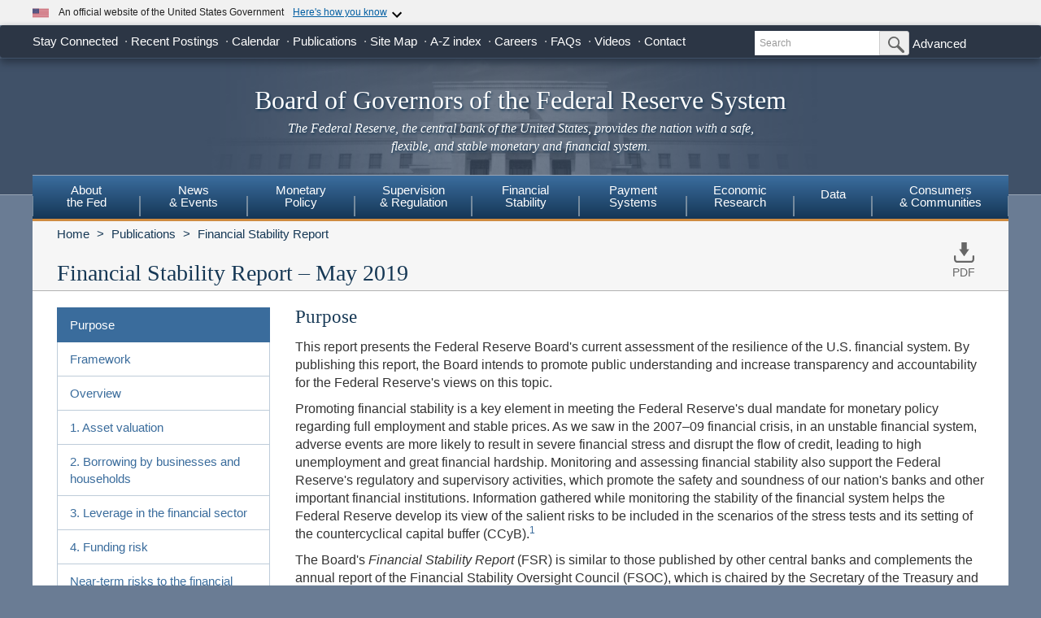

--- FILE ---
content_type: application/javascript; charset=UTF-8
request_url: https://www.federalreserve.gov/cdn-cgi/challenge-platform/scripts/jsd/main.js
body_size: 4555
content:
window._cf_chl_opt={VnHPF6:'b'};~function(F2,i,x,T,N,v,W,s){F2=n,function(P,O,Fg,F1,J,c){for(Fg={P:345,O:448,J:346,c:378,L:368,V:366,Z:401,C:379,o:390,e:398},F1=n,J=P();!![];)try{if(c=-parseInt(F1(Fg.P))/1+parseInt(F1(Fg.O))/2*(-parseInt(F1(Fg.J))/3)+-parseInt(F1(Fg.c))/4+parseInt(F1(Fg.L))/5*(parseInt(F1(Fg.V))/6)+parseInt(F1(Fg.Z))/7+-parseInt(F1(Fg.C))/8+parseInt(F1(Fg.o))/9*(parseInt(F1(Fg.e))/10),O===c)break;else J.push(J.shift())}catch(L){J.push(J.shift())}}(F,120391),i=this||self,x=i[F2(403)],T={},T[F2(410)]='o',T[F2(382)]='s',T[F2(380)]='u',T[F2(421)]='z',T[F2(367)]='n',T[F2(430)]='I',T[F2(442)]='b',N=T,i[F2(402)]=function(P,O,J,L,FC,Fq,FZ,Fp,Z,C,o,Q,S,y){if(FC={P:428,O:424,J:370,c:428,L:355,V:394,Z:359,C:355,o:394,e:359,m:432,Q:362,S:348,k:351,y:369},Fq={P:441,O:348,J:409},FZ={P:445,O:420,J:391,c:377},Fp=F2,null===O||void 0===O)return L;for(Z=b(O),P[Fp(FC.P)][Fp(FC.O)]&&(Z=Z[Fp(FC.J)](P[Fp(FC.c)][Fp(FC.O)](O))),Z=P[Fp(FC.L)][Fp(FC.V)]&&P[Fp(FC.Z)]?P[Fp(FC.C)][Fp(FC.o)](new P[(Fp(FC.e))](Z)):function(M,FO,R){for(FO=Fp,M[FO(Fq.P)](),R=0;R<M[FO(Fq.O)];M[R+1]===M[R]?M[FO(Fq.J)](R+1,1):R+=1);return M}(Z),C='nAsAaAb'.split('A'),C=C[Fp(FC.m)][Fp(FC.Q)](C),o=0;o<Z[Fp(FC.S)];Q=Z[o],S=g(P,O,Q),C(S)?(y='s'===S&&!P[Fp(FC.k)](O[Q]),Fp(FC.y)===J+Q?V(J+Q,S):y||V(J+Q,O[Q])):V(J+Q,S),o++);return L;function V(M,R,Fw){Fw=n,Object[Fw(FZ.P)][Fw(FZ.O)][Fw(FZ.J)](L,R)||(L[R]=[]),L[R][Fw(FZ.c)](M)}},v=F2(425)[F2(399)](';'),W=v[F2(432)][F2(362)](v),i[F2(383)]=function(P,O,Fe,FJ,J,L,V,Z){for(Fe={P:395,O:348,J:348,c:364,L:377,V:404},FJ=F2,J=Object[FJ(Fe.P)](O),L=0;L<J[FJ(Fe.O)];L++)if(V=J[L],V==='f'&&(V='N'),P[V]){for(Z=0;Z<O[J[L]][FJ(Fe.J)];-1===P[V][FJ(Fe.c)](O[J[L]][Z])&&(W(O[J[L]][Z])||P[V][FJ(Fe.L)]('o.'+O[J[L]][Z])),Z++);}else P[V]=O[J[L]][FJ(Fe.V)](function(C){return'o.'+C})},s=function(Fa,FR,FM,Fy,Fk,FQ,Fi,O,J,c){return Fa={P:456,O:392},FR={P:342,O:342,J:377,c:342,L:429,V:342,Z:388,C:377,o:342},FM={P:348},Fy={P:419},Fk={P:348,O:388,J:445,c:420,L:391,V:391,Z:445,C:391,o:419,e:377,m:419,Q:377,S:377,k:419,y:342,M:445,R:420,a:419,j:377,f:377,I:419,z:377,d:429},FQ={P:422,O:388},Fi=F2,O=String[Fi(Fa.P)],J={'h':function(L){return L==null?'':J.g(L,6,function(V,Fx){return Fx=n,Fx(FQ.P)[Fx(FQ.O)](V)})},'g':function(L,V,Z,FY,C,o,Q,S,y,M,R,j,I,z,H,G,B,F0){if(FY=Fi,L==null)return'';for(o={},Q={},S='',y=2,M=3,R=2,j=[],I=0,z=0,H=0;H<L[FY(Fk.P)];H+=1)if(G=L[FY(Fk.O)](H),Object[FY(Fk.J)][FY(Fk.c)][FY(Fk.L)](o,G)||(o[G]=M++,Q[G]=!0),B=S+G,Object[FY(Fk.J)][FY(Fk.c)][FY(Fk.V)](o,B))S=B;else{if(Object[FY(Fk.Z)][FY(Fk.c)][FY(Fk.C)](Q,S)){if(256>S[FY(Fk.o)](0)){for(C=0;C<R;I<<=1,V-1==z?(z=0,j[FY(Fk.e)](Z(I)),I=0):z++,C++);for(F0=S[FY(Fk.m)](0),C=0;8>C;I=F0&1.2|I<<1.19,z==V-1?(z=0,j[FY(Fk.Q)](Z(I)),I=0):z++,F0>>=1,C++);}else{for(F0=1,C=0;C<R;I=F0|I<<1,z==V-1?(z=0,j[FY(Fk.S)](Z(I)),I=0):z++,F0=0,C++);for(F0=S[FY(Fk.k)](0),C=0;16>C;I=1&F0|I<<1,V-1==z?(z=0,j[FY(Fk.S)](Z(I)),I=0):z++,F0>>=1,C++);}y--,y==0&&(y=Math[FY(Fk.y)](2,R),R++),delete Q[S]}else for(F0=o[S],C=0;C<R;I=F0&1.93|I<<1.35,V-1==z?(z=0,j[FY(Fk.S)](Z(I)),I=0):z++,F0>>=1,C++);S=(y--,y==0&&(y=Math[FY(Fk.y)](2,R),R++),o[B]=M++,String(G))}if(S!==''){if(Object[FY(Fk.M)][FY(Fk.R)][FY(Fk.C)](Q,S)){if(256>S[FY(Fk.a)](0)){for(C=0;C<R;I<<=1,V-1==z?(z=0,j[FY(Fk.Q)](Z(I)),I=0):z++,C++);for(F0=S[FY(Fk.o)](0),C=0;8>C;I=I<<1.31|F0&1.39,V-1==z?(z=0,j[FY(Fk.j)](Z(I)),I=0):z++,F0>>=1,C++);}else{for(F0=1,C=0;C<R;I=I<<1.84|F0,z==V-1?(z=0,j[FY(Fk.f)](Z(I)),I=0):z++,F0=0,C++);for(F0=S[FY(Fk.I)](0),C=0;16>C;I=I<<1|F0&1.41,V-1==z?(z=0,j[FY(Fk.f)](Z(I)),I=0):z++,F0>>=1,C++);}y--,0==y&&(y=Math[FY(Fk.y)](2,R),R++),delete Q[S]}else for(F0=o[S],C=0;C<R;I=F0&1|I<<1.36,V-1==z?(z=0,j[FY(Fk.z)](Z(I)),I=0):z++,F0>>=1,C++);y--,y==0&&R++}for(F0=2,C=0;C<R;I=1&F0|I<<1,V-1==z?(z=0,j[FY(Fk.e)](Z(I)),I=0):z++,F0>>=1,C++);for(;;)if(I<<=1,z==V-1){j[FY(Fk.e)](Z(I));break}else z++;return j[FY(Fk.d)]('')},'j':function(L,FU){return FU=Fi,L==null?'':L==''?null:J.i(L[FU(FM.P)],32768,function(V,FX){return FX=FU,L[FX(Fy.P)](V)})},'i':function(L,V,Z,Fu,C,o,Q,S,y,M,R,j,I,z,H,G,F0,B){for(Fu=Fi,C=[],o=4,Q=4,S=3,y=[],j=Z(0),I=V,z=1,M=0;3>M;C[M]=M,M+=1);for(H=0,G=Math[Fu(FR.P)](2,2),R=1;G!=R;B=j&I,I>>=1,I==0&&(I=V,j=Z(z++)),H|=R*(0<B?1:0),R<<=1);switch(H){case 0:for(H=0,G=Math[Fu(FR.O)](2,8),R=1;G!=R;B=j&I,I>>=1,0==I&&(I=V,j=Z(z++)),H|=(0<B?1:0)*R,R<<=1);F0=O(H);break;case 1:for(H=0,G=Math[Fu(FR.O)](2,16),R=1;R!=G;B=I&j,I>>=1,I==0&&(I=V,j=Z(z++)),H|=R*(0<B?1:0),R<<=1);F0=O(H);break;case 2:return''}for(M=C[3]=F0,y[Fu(FR.J)](F0);;){if(z>L)return'';for(H=0,G=Math[Fu(FR.P)](2,S),R=1;G!=R;B=I&j,I>>=1,0==I&&(I=V,j=Z(z++)),H|=R*(0<B?1:0),R<<=1);switch(F0=H){case 0:for(H=0,G=Math[Fu(FR.c)](2,8),R=1;R!=G;B=j&I,I>>=1,0==I&&(I=V,j=Z(z++)),H|=(0<B?1:0)*R,R<<=1);C[Q++]=O(H),F0=Q-1,o--;break;case 1:for(H=0,G=Math[Fu(FR.P)](2,16),R=1;R!=G;B=I&j,I>>=1,0==I&&(I=V,j=Z(z++)),H|=R*(0<B?1:0),R<<=1);C[Q++]=O(H),F0=Q-1,o--;break;case 2:return y[Fu(FR.L)]('')}if(0==o&&(o=Math[Fu(FR.V)](2,S),S++),C[F0])F0=C[F0];else if(F0===Q)F0=M+M[Fu(FR.Z)](0);else return null;y[Fu(FR.C)](F0),C[Q++]=M+F0[Fu(FR.Z)](0),o--,M=F0,0==o&&(o=Math[Fu(FR.o)](2,S),S++)}}},c={},c[Fi(Fa.O)]=J.h,c}(),K();function g(P,O,J,Ft,Fn,L){Fn=(Ft={P:365,O:355,J:433,c:355,L:427},F2);try{return O[J][Fn(Ft.P)](function(){}),'p'}catch(V){}try{if(O[J]==null)return void 0===O[J]?'u':'x'}catch(Z){return'i'}return P[Fn(Ft.O)][Fn(Ft.J)](O[J])?'a':O[J]===P[Fn(Ft.c)]?'p5':!0===O[J]?'T':O[J]===!1?'F':(L=typeof O[J],Fn(Ft.L)==L?E(P,O[J])?'N':'f':N[L]||'?')}function Y(P,Fb,F3){return Fb={P:344},F3=F2,Math[F3(Fb.P)]()<P}function X(P,O,FK,Fs,FD,FW,F5,J,c){FK={P:449,O:372,J:418,c:446,L:396,V:408,Z:340,C:400,o:397,e:431,m:354,Q:347,S:393,k:413,y:392,M:361},Fs={P:437},FD={P:438,O:438,J:384,c:358,L:438},FW={P:431},F5=F2,J=i[F5(FK.P)],c=new i[(F5(FK.O))](),c[F5(FK.J)](F5(FK.c),F5(FK.L)+i[F5(FK.V)][F5(FK.Z)]+F5(FK.C)+J.r),J[F5(FK.o)]&&(c[F5(FK.e)]=5e3,c[F5(FK.m)]=function(F6){F6=F5,O(F6(FW.P))}),c[F5(FK.Q)]=function(F7){F7=F5,c[F7(FD.P)]>=200&&c[F7(FD.O)]<300?O(F7(FD.J)):O(F7(FD.c)+c[F7(FD.L)])},c[F5(FK.S)]=function(F8){F8=F5,O(F8(Fs.P))},c[F5(FK.k)](s[F5(FK.y)](JSON[F5(FK.M)](P)))}function U(Fv,F4,P,O,J,c){return Fv={P:449,O:453,J:453,c:360},F4=F2,P=i[F4(Fv.P)],O=3600,J=Math[F4(Fv.O)](+atob(P.t)),c=Math[F4(Fv.J)](Date[F4(Fv.c)]()/1e3),c-J>O?![]:!![]}function D(Fm,Fl,J,c,L,V,Z){Fl=(Fm={P:357,O:423,J:411,c:457,L:376,V:412,Z:450,C:389,o:381,e:451,m:386,Q:412,S:363},F2);try{return J=x[Fl(Fm.P)](Fl(Fm.O)),J[Fl(Fm.J)]=Fl(Fm.c),J[Fl(Fm.L)]='-1',x[Fl(Fm.V)][Fl(Fm.Z)](J),c=J[Fl(Fm.C)],L={},L=BAnB4(c,c,'',L),L=BAnB4(c,c[Fl(Fm.o)]||c[Fl(Fm.e)],'n.',L),L=BAnB4(c,J[Fl(Fm.m)],'d.',L),x[Fl(Fm.Q)][Fl(Fm.S)](J),V={},V.r=L,V.e=null,V}catch(C){return Z={},Z.r={},Z.e=C,Z}}function n(P,w,p){return p=F(),n=function(O,J,l){return O=O-340,l=p[O],l},n(P,w)}function b(P,FV,FP,O){for(FV={P:370,O:395,J:454},FP=F2,O=[];P!==null;O=O[FP(FV.P)](Object[FP(FV.O)](P)),P=Object[FP(FV.J)](P));return O}function h(J,c,FH,FE,L,V,Z){if(FH={P:405,O:397,J:384,c:440,L:371,V:444,Z:447,C:452,o:440,e:439,m:341},FE=F2,L=FE(FH.P),!J[FE(FH.O)])return;c===FE(FH.J)?(V={},V[FE(FH.c)]=L,V[FE(FH.L)]=J.r,V[FE(FH.V)]=FE(FH.J),i[FE(FH.Z)][FE(FH.C)](V,'*')):(Z={},Z[FE(FH.o)]=L,Z[FE(FH.L)]=J.r,Z[FE(FH.V)]=FE(FH.e),Z[FE(FH.m)]=c,i[FE(FH.Z)][FE(FH.C)](Z,'*'))}function A(c,L,Fh,F9,V,Z,C,o,m,Q,S,k){if(Fh={P:353,O:439,J:449,c:396,L:408,V:340,Z:352,C:349,o:372,e:418,m:446,Q:431,S:354,k:416,y:408,M:426,R:356,a:434,j:443,f:387,I:415,z:385,d:350,H:435,G:440,B:374,F0:413,Fc:392},F9=F2,!Y(.01))return![];Z=(V={},V[F9(Fh.P)]=c,V[F9(Fh.O)]=L,V);try{C=i[F9(Fh.J)],o=F9(Fh.c)+i[F9(Fh.L)][F9(Fh.V)]+F9(Fh.Z)+C.r+F9(Fh.C),m=new i[(F9(Fh.o))](),m[F9(Fh.e)](F9(Fh.m),o),m[F9(Fh.Q)]=2500,m[F9(Fh.S)]=function(){},Q={},Q[F9(Fh.k)]=i[F9(Fh.y)][F9(Fh.M)],Q[F9(Fh.R)]=i[F9(Fh.y)][F9(Fh.a)],Q[F9(Fh.j)]=i[F9(Fh.y)][F9(Fh.f)],Q[F9(Fh.I)]=i[F9(Fh.y)][F9(Fh.z)],S=Q,k={},k[F9(Fh.d)]=Z,k[F9(Fh.H)]=S,k[F9(Fh.G)]=F9(Fh.B),m[F9(Fh.F0)](s[F9(Fh.Fc)](k))}catch(y){}}function K(Fd,Fz,Ff,FA,P,O,J,c,L){if(Fd={P:449,O:397,J:407,c:406,L:417,V:417,Z:343,C:414},Fz={P:407,O:406,J:414},Ff={P:436},FA=F2,P=i[FA(Fd.P)],!P)return;if(!U())return;(O=![],J=P[FA(Fd.O)]===!![],c=function(FT,V){if(FT=FA,!O){if(O=!![],!U())return;V=D(),X(V.r,function(Z){h(P,Z)}),V.e&&A(FT(Ff.P),V.e)}},x[FA(Fd.J)]!==FA(Fd.c))?c():i[FA(Fd.L)]?x[FA(Fd.V)](FA(Fd.Z),c):(L=x[FA(Fd.C)]||function(){},x[FA(Fd.C)]=function(FN){FN=FA,L(),x[FN(Fz.P)]!==FN(Fz.O)&&(x[FN(Fz.J)]=L,c())})}function F(FG){return FG='parent,15100kCEFNP,__CF$cv$params,appendChild,navigator,postMessage,floor,getPrototypeOf,[native code],fromCharCode,display: none,VnHPF6,detail,pow,DOMContentLoaded,random,83387tCwFSO,60KxzRTF,onload,length,/invisible/jsd,errorInfoObject,isNaN,/b/ov1/0.778003646626039:1763896223:43Cl2_xEA7f1oK1Wnzsw4f8bTkLoP1CL5iO_lU1-A70/,msg,ontimeout,Array,chlApiUrl,createElement,http-code:,Set,now,stringify,bind,removeChild,indexOf,catch,6xcUoZI,number,1073330JfcePG,d.cookie,concat,sid,XMLHttpRequest,Function,jsd,toString,tabIndex,push,163444nQYcwt,1423560wUysvZ,undefined,clientInformation,string,Jxahl3,success,mAxV0,contentDocument,BHcSU3,charAt,contentWindow,7713uRxkre,call,HdadqkEYixTr,onerror,from,keys,/cdn-cgi/challenge-platform/h/,api,1810hpTlYV,split,/jsd/oneshot/13c98df4ef2d/0.778003646626039:1763896223:43Cl2_xEA7f1oK1Wnzsw4f8bTkLoP1CL5iO_lU1-A70/,1426607XRiqqx,BAnB4,document,map,cloudflare-invisible,loading,readyState,_cf_chl_opt,splice,object,style,body,send,onreadystatechange,chlApiClientVersion,chlApiSitekey,addEventListener,open,charCodeAt,hasOwnProperty,symbol,QoUrZ$XNdbeyvjf7nK20p-VMR8+cFO3iulwzJkA5EI4mhLgaPD6YqWGs19BSHxtCT,iframe,getOwnPropertyNames,_cf_chl_opt;WVJdi2;tGfE6;eHFr4;rZpcH7;DMab5;uBWD2;TZOO6;NFIEc5;SBead5;rNss8;ssnu4;WlNXb1;QNPd6;BAnB4;Jxahl3;fLDZ5;fAvt5,wfJU3,function,Object,join,bigint,timeout,includes,isArray,NUDr6,chctx,error on cf_chl_props,xhr-error,status,error,source,sort,boolean,chlApiRumWidgetAgeMs,event,prototype,POST'.split(','),F=function(){return FG},F()}function E(P,O,Fc,FF){return Fc={P:373,O:373,J:445,c:375,L:391,V:364,Z:455},FF=F2,O instanceof P[FF(Fc.P)]&&0<P[FF(Fc.O)][FF(Fc.J)][FF(Fc.c)][FF(Fc.L)](O)[FF(Fc.V)](FF(Fc.Z))}}()